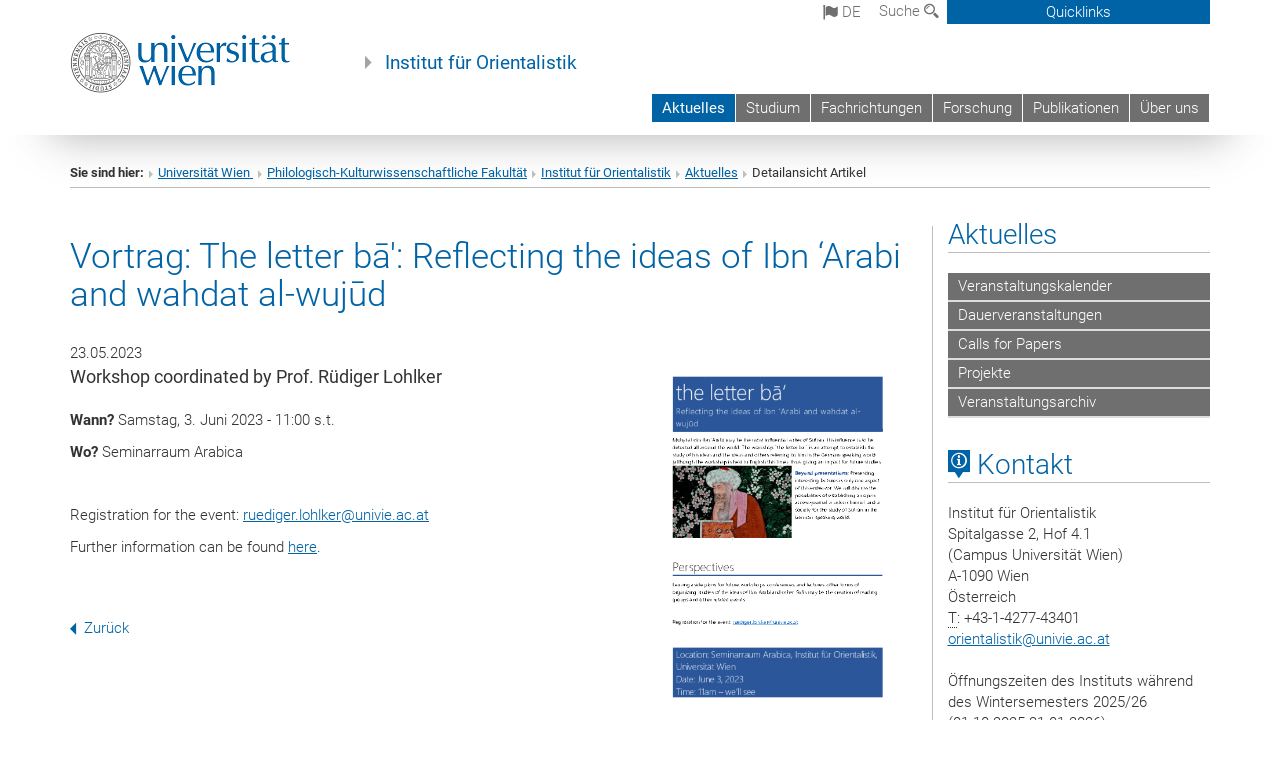

--- FILE ---
content_type: text/html; charset=utf-8
request_url: https://orientalistik.univie.ac.at/aktuelles/detailansicht-artikel/news/vortrag-the-letter-ba-reflecting-the-ideas-of-ibn-arabi-and-wahdat-al-wujud/
body_size: 15868
content:
<!DOCTYPE html>
<html xmlns="http://www.w3.org/1999/xhtml" xml:lang="de" lang="de">
<head prefix="og: http://ogp.me/ns# fb: http://ogp.me/ns/fb# article: http://ogp.me/ns/article#">

<meta charset="utf-8">
<!-- 
	This website is powered by TYPO3 - inspiring people to share!
	TYPO3 is a free open source Content Management Framework initially created by Kasper Skaarhoj and licensed under GNU/GPL.
	TYPO3 is copyright 1998-2017 of Kasper Skaarhoj. Extensions are copyright of their respective owners.
	Information and contribution at http://typo3.org/
-->



<title>Vortrag: The letter bā': Reflecting the ideas of Ibn ‘Arabi and wahdat al-wujūd</title>
<meta name="twitter:card" content="summary" />
<meta property="og:title" content="Vortrag: The letter bā': Reflecting the ideas of Ibn ‘Arabi and wahdat al-wujūd" />
<meta name="twitter:title" content="Vortrag: The letter bā': Reflecting the ideas of Ibn ‘Arabi and wahdat al-wujūd" />
<meta property="og:type" content="article" />
<meta property="og:url" content="https://orientalistik.univie.ac.at/aktuelles/detailansicht-artikel/news/vortrag-the-letter-ba-reflecting-the-ideas-of-ibn-arabi-and-wahdat-al-wujud/" />
<meta property="og:image" content="https://orientalistik.univie.ac.at/fileadmin/_processed_/csm_Workshop_Ibn__Arabi_Final_Programme_1d92ae836f.gif" />
<meta name="twitter:image" content="https://orientalistik.univie.ac.at/fileadmin/_processed_/csm_Workshop_Ibn__Arabi_Final_Programme_1d92ae836f.gif" />
<meta name="description" content="Workshop coordinated by Prof. Rüdiger Lohlker" />
<meta name="twitter:description" content="Workshop coordinated by Prof. Rüdiger Lohlker" />
<meta property="og:description" content="Workshop coordinated by Prof. Rüdiger Lohlker" />
<meta name="generator" content="TYPO3 CMS">


<link rel="stylesheet" type="text/css" href="/typo3conf/ext/ods_osm/res/leaflet/leaflet.css?1493128140" media="all">
<link rel="stylesheet" type="text/css" href="/typo3conf/ext/ods_osm/res/leaflet-markercluster/MarkerCluster.css?1479986020" media="all">
<link rel="stylesheet" type="text/css" href="/typo3conf/ext/ods_osm/res/leaflet-markercluster/MarkerCluster.Default.css?1479986020" media="all">
<link rel="stylesheet" type="text/css" href="/typo3temp/stylesheet_b3a206eec6.css?1736368171" media="all">
<link rel="stylesheet" type="text/css" href="/typo3conf/ext/univie_news/Resources/Public/CSS/pwp.css?1615798746" media="all">
<link rel="stylesheet" type="text/css" href="/fileadmin/templates/GLOBAL/CSS/styles.css?1694002451" media="all">
<link rel="stylesheet" type="text/css" href="/fileadmin/templates/GLOBAL/ICONS/style.css?1732114024" media="all">
<link rel="stylesheet" type="text/css" href="/fileadmin/templates/GLOBAL/CSS/print.css?1580200204" media="print">
<link rel="stylesheet" type="text/css" href="/fileadmin/templates/GLOBAL/ICONS/tablesorter/tablesorter.css?1675257657" media="all">
<link rel="stylesheet" type="text/css" href="/fileadmin/templates/GLOBAL/JS/shariff/shariff-vie.css?1681381994" media="all">
<link rel="stylesheet" type="text/css" href="/fileadmin/templates/GLOBAL/CSS/video-js.min.css?1505291824" media="all">
<link rel="stylesheet" type="text/css" href="/fileadmin/templates/GLOBAL/CSS/videojs.thumbnails.css?1505291824" media="all">
<link rel="stylesheet" type="text/css" href="/fileadmin/templates/GLOBAL/EXT/powermail/pm-additional.css?1730119584" media="all">
<link rel="stylesheet" type="text/css" href="/fileadmin/templates/GLOBAL/CSS/added-accessibility.css?1740400409" media="all">
<link rel="stylesheet" type="text/css" href="/fileadmin/templates/GLOBAL/EXT/news/css/news.css?1710158386" media="all">
<link rel="stylesheet" type="text/css" href="/fileadmin/templates/GLOBAL/EXT/univie_pure/pure.css?1692264488" media="all">
<link rel="stylesheet" type="text/css" href="/typo3conf/ext/univie_phaidra/Resources/style.css?1526300968" media="all">
<link rel="stylesheet" type="text/css" href="/typo3temp/stylesheet_240b4ca893.css?1736368171" media="all">


<script src="/uploads/tx_t3jquery/jquery-2.1.x-1.10.x-1.2.x-3.0.x.js?1511251888" type="text/javascript"></script>
<script src="/typo3conf/ext/ods_osm/res/leaflet/leaflet.js?1533890957" type="text/javascript"></script>
<script src="/typo3conf/ext/ods_osm/res/leaflet-markercluster/leaflet.markercluster.js?1533892481" type="text/javascript"></script>
<script src="/fileadmin/templates/GLOBAL/JS/videoJS/video.min.js?1505291804" type="application/x-javascript"></script>
<script src="/fileadmin/templates/GLOBAL/JS/videoJS/videojs-contrib-hls.min.js?1505291804" type="application/x-javascript"></script>
<script src="/fileadmin/templates/GLOBAL/JS/videoJS/videojs.thumbnails.js?1505291804" type="application/x-javascript"></script>
<script src="/fileadmin/templates/GLOBAL/JS/videoJS/videojs.persistvolume.js?1505291804" type="application/x-javascript"></script>
<script src="/typo3temp/javascript_9a38f34785.js?1736368171" type="text/javascript"></script>
<script type="text/javascript">
/*<![CDATA[*/
/*osm_319337*/
document.addEventListener("DOMContentLoaded", function(){
			osm_319337=new L.Map('osm_319337');
			L.Icon.Default.imagePath='/typo3conf/ext/ods_osm/res/leaflet/images';
			osm_319337.addControl(new L.control.scale());
			
			var mapnik = new L.TileLayer('https://{s}.tile.openstreetmap.org/{z}/{x}/{y}.png',{"maxZoom":"19","attribution":"\u00a9 <a href=\"http:\/\/www.openstreetmap.org\/copyright\">OpenStreetMap contributors<\/a>&nbsp;<a href=\"http:\/\/www.openstreetmap.org\/#map=16\/48.217106786617\/16.351515902069\" target=\"_blank\"><img src=\"\/fileadmin\/templates\/GLOBAL\/EXT\/openstreetmap\/img\/osm.png\"><\/a><style>#osm_319337 .leaflet-control-layers{display:none;}<\/style>"});
			osm_319337.addLayer(mapnik);
			var center = new L.LatLng(48.217106786617,16.351515902069);osm_319337.setView(center,16);
			var tt_address_3119 = new L.Marker([48.217106786617, 16.351515902069], {});
tt_address_3119.bindPopup("<h4>Institut f\u00fcr Orientalistik<\/h4><p style=\"margin-bottom:10px;\"><\/p>");
var osm_319337_g = new L.MarkerClusterGroup({maxClusterRadius:80});
osm_319337_g.addLayer(tt_address_3119);
osm_319337.addLayer(osm_319337_g);
var layersControl=new L.Control.Layers({},{});
			osm_319337.addControl(layersControl);}, false);

/*]]>*/
</script>

<link href="/fileadmin/templates/GLOBAL/IMG/favicon.ico" rel="shortcut icon" type="image/vnd.microsoft.icon" />
<link href="/fileadmin/templates/GLOBAL/IMG/favicon-uni.png" rel="apple-touch-icon" type="image/png" />
<link href="/fileadmin/templates/GLOBAL/IMG/favicon-uni.png" rel="shortcut icon" type="image/vnd.microsoft.icon" />

            <meta property="og:base-title" content="Institut für Orientalistik" />
            <meta http-equiv="X-UA-Compatible" content="IE=edge">
            <meta name="viewport" content="width=device-width, initial-scale=1">

            <!-- HTML5 shim and Respond.js IE8 support of HTML5 elements and media queries -->
            <!--[if lt IE 9]>
                <script src="https://oss.maxcdn.com/libs/html5shiv/3.7.0/html5shiv.js"></script>
                <script src="https://oss.maxcdn.com/libs/respond.js/1.4.2/respond.min.js"></script>
            <![endif]-->
            <meta property="fb:app_id" content="1752333404993542" />
</head>
<body>

<header>
<nav aria-label="Sprungmarke zum Inhalt" class="skip">
    <a href="#mainContent" class="skip-to-content" tabindex="0" title="skip">Direkt zum Hauptinhalt gehen</a>
</nav>

<!-- ==============================================
BEGINN Small Devices
=============================================== -->
<div class="navbar-header skip"><button type="button" id="button-open-menu" class="navbar-toggle my-button" data-toggle="collapse" data-target="#menu-container-mobile" aria-haspopup="true" tabindex="0"><span class="sr-only" id="show-navigation-button-text">Menü öffnen</span><span class="icon-mainmenue" aria-hidden="true"></span></button></div>
<div class="navbar-collapse collapse hidden-md hidden-lg skip" id="menu-container-mobile">
    <div class="navbar-header">
        <button type="button" class="navbar-toggle menu-open" data-toggle="collapse" data-target="#menu-container-mobile" aria-expanded="true">
            <span class="sr-only" id="hide-navigation-button-text">Menü schließen</span>
            <span class="icon-cancel-circle" aria-hidden="true"></span>
        </button>
    </div>
    <div class="menu-header-mobile col-sx-12 hidden-md hidden-lg">
        <a href="https://www.univie.ac.at/"><img width="220" src="/fileadmin/templates/GLOBAL/IMG/uni_logo_220.jpg" class="logo logo-single" alt="Universität Wien - Startseite"  data-rjs="3"></a>
    </div>
    <nav aria-label="Hauptnavigation" class="navbar navbar-uni-mobile hidden-md hidden-lg"><ul class="nav navbar-nav navbar-right"><li class="dropdown dropdown-mobile act"><a href="/aktuelles/" target="_self" class="link-text act">Aktuelles</a><a data-toggle="dropdown" href="" class="toggle-icon act" role="button" aria-label="Menü öffnen"><span class="icon-navi-open"><span class="sr-only">Menü schließen</span>&nbsp;</span></a><ul class="dropdown-menu level2"><li class="level2"><a href="/aktuelles/veranstaltungskalender/" target="_self" class="level2">Veranstaltungskalender</a></li><li class="level2"><a href="/aktuelles/dauerveranstaltungen/" target="_self" class="level2">Dauerveranstaltungen</a></li><li class="level2"><a href="/aktuelles/calls-for-papers/" target="_self" class="level2">Calls for Papers</a></li><li class="level2"><a href="/aktuelles/projekte/" target="_self" class="level2">Projekte</a></li><li class="level2"><a href="/aktuelles/veranstaltungsarchiv/" target="_self" class="level2">Veranstaltungsarchiv</a></li></ul></li><li class="dropdown dropdown-mobile"><a href="/studium/" target="_self" class="link-text">Studium</a><a data-toggle="dropdown" href="" class="toggle-icon" role="button" aria-label="Menü öffnen"><span class="icon-navi-close"><span class="sr-only">Menü öffnen</span>&nbsp;</span></a><ul class="dropdown-menu level2"><li class="level2"><a href="/studium/faq-ba-studium/?no_cache=1" target="_self" class="level2">FAQ - BA Studium</a></li><li class="level2"><a href="/studium/aktuelle-informationen/" target="_self" class="level2">Aktuelle Informationen</a></li><li class="level2"><a href="http://studieren.univie.ac.at/" target="_blank" class="level2">Informationen der Studienzulassung</a></li><li class="level2"><a href="http://ufind.univie.ac.at/de/index.html" target="_blank" class="level2">Vorlesungsverzeichnis / Prüfungstermine</a></li><li class="level2"><a href="/studium/modulpruefungen/" target="_self" class="level2">Modulprüfungen</a></li><li class="level2"><a href="http://bibliothek.univie.ac.at/fb-afrikawissenschaften_orientalistik/" target="_blank" class="level2">Bibliothek</a></li><li class="level2"><a href="http://studieren.univie.ac.at/sicher-studieren/" target="_blank" class="level2">Sicher Studieren</a></li><li class="level2"><a href="/studium/curricula/" target="_self" class="level2">Curricula</a></li><li class="level2"><a href="/studium/erstsemestrigeninfo/" target="_self" class="level2">Erstsemestrigeninfo</a></li><li class="level2"><a href="/studium/studienprogrammleitung-studienservicestelle/" target="_self" class="level2">Studienprogrammleitung & StudienServiceStelle</a></li><li class="level2"><a href="/studium/studienservicecenter/" target="_self" class="level2">StudienServiceCenter</a></li><li class="level2"><a href="/studium/studienrichtungsvertretung/" target="_self" class="level2">Studienrichtungsvertretung</a></li><li class="level2"><a href="/studium/auslandsaufenthalte/" target="_self" class="level2">Auslandsaufenthalte</a></li><li class="level2"><a href="/studium/barrierefreiheit/" target="_self" class="level2">Barrierefreiheit</a></li><li class="level2"><a href="/studium/formulare/" target="_self" class="level2">Formulare</a></li></ul></li><li class="dropdown dropdown-mobile"><a href="/fachrichtungen/" target="_self" class="link-text">Fachrichtungen</a><a data-toggle="dropdown" href="" class="toggle-icon" role="button" aria-label="Menü öffnen"><span class="icon-navi-close"><span class="sr-only">Menü öffnen</span>&nbsp;</span></a><ul class="dropdown-menu level2"><li class="level2"><a href="/fachrichtungen/altorientalistik-orientalische-archaeologie/" target="_self" class="level2">Altorientalistik & Orientalische Archäologie</a></li><li class="level2"><a href="/fachrichtungen/arabistik/" target="_self" class="level2">Arabistik</a></li><li class="level2"><a href="/fachrichtungen/islamwissenschaft/" target="_self" class="level2">Islamwissenschaft</a></li><li class="level2"><a href="/fachrichtungen/turkologie/" target="_self" class="level2">Turkologie</a></li></ul></li><li class="dropdown dropdown-mobile"><a href="/forschung/" target="_self" class="link-text">Forschung</a><a data-toggle="dropdown" href="" class="toggle-icon" role="button" aria-label="Menü öffnen"><span class="icon-navi-close"><span class="sr-only">Menü öffnen</span>&nbsp;</span></a><ul class="dropdown-menu level2"><li class="level2"><a href="/forschung/drittmittelprojekte/" target="_self" class="level2">Drittmittelprojekte</a></li><li class="level2"><a href="/forschung/veranstaltungen/" target="_self" class="level2">Veranstaltungen</a></li><li class="level2"><a href="/forschung/calls-for-papers/" target="_self" class="level2">Calls for Papers</a></li><li class="level2"><a href="/forschung/auslandsaufenthalte-fuer-personal/" target="_self" class="level2">Auslandsaufenthalte für Personal</a></li><li class="level2"><a href="/forschung/fellowships/" target="_self" class="level2">Fellowships</a></li></ul></li><li class="dropdown dropdown-mobile"><a href="/publikationen/" target="_self" class="link-text">Publikationen</a><a data-toggle="dropdown" href="" class="toggle-icon" role="button" aria-label="Menü öffnen"><span class="icon-navi-close"><span class="sr-only">Menü öffnen</span>&nbsp;</span></a><ul class="dropdown-menu level2"><li class="level2"><a href="/publikationen/afo/" target="_self" class="level2">AfO</a></li><li class="level2"><a href="/publikationen/diyar/" target="_self" class="level2">Diyâr</a></li><li class="level2"><a href="/publikationen/wzkm/" target="_self" class="level2">WZKM</a></li><li class="level2"><a href="/publikationen/keshif/" target="_self" class="level2">Keshif</a></li></ul></li><li class="dropdown dropdown-mobile"><a href="/ueber-uns/" target="_self" class="link-text">Über uns</a><a data-toggle="dropdown" href="" class="toggle-icon" role="button" aria-label="Menü öffnen"><span class="icon-navi-close"><span class="sr-only">Menü öffnen</span>&nbsp;</span></a><ul class="dropdown-menu level2"><li class="level2"><a href="/ueber-uns/personal/" target="_self" class="level2">Personal</a></li><li class="level2"><a href="http://bibliothek.univie.ac.at/fb-afrikawissenschaften_orientalistik/" target="_blank" class="level2">Bibliothek</a></li><li class="level2"><a href="http://wiki.univie.ac.at/display/ORI" target="_blank" class="level2">Interner Bereich</a></li><li class="level2"><a href="/ueber-uns/kontakt/" target="_self" class="level2">Kontakt</a></li></ul></li></ul></nav>
</div>

<div id="quicklinks-top-mobile" class="quicklinks-btn-mobile top-row hidden-md hidden-lg skip">
    <a class="quicklinks-open open" data-top-id="" data-top-show="true" href="#" aria-label="Quicklinks öffnen oder schließen"><span class="icon-cancel-circle" aria-hidden="true"></span></a>
    <nav aria-label="Quicklinks"><div class="quicklinks-mobile-menu"><div class="panel panel-uni-quicklinks"><div class="panel-heading active"><a href="#quicklinks85479" target="_self" data-toggle="collapse" data-parent="#quicklinks-top-mobile" class="">Informationen für ...<span class="pull-right icon-navi-open"><span class="sr-only">Menü schließen</span></span></a></div><div id="quicklinks85479" class="panel-collapse collapse in quicklinks-panel"><div class="panel-body"><ul class="indent"><li><a href="http://studieren.univie.ac.at" target="_blank">Studieninteressierte&nbsp;<span class="sr-only">Externer Link</span><span class="icon-extern"></span></a></li><li><a href="http://studieren.univie.ac.at" target="_blank">Studierende&nbsp;<span class="sr-only">Externer Link</span><span class="icon-extern"></span></a></li><li><a href="http://forschungsservice.univie.ac.at/" target="_blank">Forschende&nbsp;<span class="sr-only">Externer Link</span><span class="icon-extern"></span></a></li><li><a href="http://www.postgraduatecenter.at/?l=0" target="_blank">Weiterbildung&nbsp;<span class="sr-only">Externer Link</span><span class="icon-extern"></span></a></li><li><a href="http://www.alumni.ac.at/?l=0" target="_blank">Alumni&nbsp;<span class="sr-only">Externer Link</span><span class="icon-extern"></span></a></li></ul></div></div></div><div class="panel panel-uni-quicklinks"><div class="panel-heading active"><a href="#quicklinks36" target="_self" data-toggle="collapse" data-parent="#quicklinks-top-mobile" class="">Meistgesuchte Services ...<span class="pull-right icon-navi-open"><span class="sr-only">Menü schließen</span></span></a></div><div id="quicklinks36" class="panel-collapse collapse in quicklinks-panel"><div class="panel-body"><ul class="indent"><li><a href="http://studieren.univie.ac.at/" target="_blank"><span class="icon-quick-studienpoint"></span>&nbsp;&nbsp;Studieren an der Universität Wien&nbsp;<span class="sr-only">Externer Link</span><span class="icon-extern"></span></a></li><li><a href="http://ufind.univie.ac.at/de/search.html" target="_blank"><span class="icon-quick-lesung"></span>&nbsp;&nbsp;u:find Vorlesungs-/Personensuche&nbsp;<span class="sr-only">Externer Link</span><span class="icon-extern"></span></a></li><li><a href="http://uspace.univie.ac.at" target="_blank"><span class="icon-quick-univis"></span>&nbsp;&nbsp;u:space&nbsp;<span class="sr-only">Externer Link</span><span class="icon-extern"></span></a></li><li><a href="http://bibliothek.univie.ac.at/?r=0" target="_blank"><span class="icon-quick-biblio"></span>&nbsp;&nbsp;Bibliothek&nbsp;<span class="sr-only">Externer Link</span><span class="icon-extern"></span></a></li><li><a href="http://moodle.univie.ac.at/?r=0" target="_blank"><span class="icon-quick-lesung"></span>&nbsp;&nbsp;Moodle (E-Learning)&nbsp;<span class="sr-only">Externer Link</span><span class="icon-extern"></span></a></li><li><a href="http://urise.univie.ac.at/" target="_blank"><span class="icon-quick-lesung"></span>&nbsp;&nbsp;u:rise - Professional & Career Development&nbsp;<span class="sr-only">Externer Link</span><span class="icon-extern"></span></a></li><li><a href="http://www.univie.ac.at/ueber-uns/leitung-organisation/fakultaeten-zentren/" target="_blank"><span class="icon-quick-fakultaeten"></span>&nbsp;&nbsp;Fakultäten & Zentren&nbsp;<span class="sr-only">Externer Link</span><span class="icon-extern"></span></a></li><li><a href="http://zid.univie.ac.at/webmail/" target="_blank"><span class="icon-quick-webmail"></span>&nbsp;&nbsp;Webmail&nbsp;<span class="sr-only">Externer Link</span><span class="icon-extern"></span></a></li><li><a href="http://wiki.univie.ac.at/" target="_blank"><span class="icon-quick-intranet"></span>&nbsp;&nbsp;Intranet für Mitarbeiter*innen&nbsp;<span class="sr-only">Externer Link</span><span class="icon-extern"></span></a></li><li><a href="http://www.univie.ac.at/ueber-uns/weitere-informationen/kontakt-services-von-a-z/" target="_blank"><span class="icon-quick-kontakt"></span>&nbsp;&nbsp;Kontakt & Services von A-Z&nbsp;<span class="sr-only">Externer Link</span><span class="icon-extern"></span></a></li></ul></div></div></div></div></nav>
</div>

<div class="navbar hidden-md hidden-lg skip" id="top-row-mobile">
    <div class="container-mobile" id="nav-container-mobile">
        <div class="top-row-shadow">
            <div class="row">
                <div class="col-md-12 toprow-mobile">
                    <div class="navbar navbar-top navbar-top-mobile hidden-md hidden-lg">
                        <ul class="nav-pills-top-mobile">
                                
<li class="dropdown">
    <a class="dropdown-toggle" data-toggle="dropdown" href="#">de <span class="icon-sprache"></span></a>
    <label id="langmenu1" class="hidden-label">Sprachwahl</label>

    <ul class="dropdown-menu-lang dropdown-menu" role="menu" aria-labelledby="langmenu1">

    
        <li role="menuitem">
            <a href="/en/news-events/detailed-view-articles/news/invitation-to-an-event-the-letter-ba-reflecting-the-ideas-of-ibn-arabi-and-wahdat-al-wujud/" class="linked-language">English</a>
        </li>
    
    </ul>

</li>

                            <li class="search-mobile">
                                <a data-top-id="search-top-mobile" id="show-search-button" data-top-show="true" href="#"><span class="sr-only" id="show-search-button-text">Suchformular öffnen</span><span class="sr-only" id="hide-search-button-text" style="display:none;">Suchformular schließen</span><span class="icon-lupe" aria-hidden="true"></span></a>
                            </li>
                            <li class="quicklinks-btn-mobile">
                                <a data-top-id="quicklinks-top-mobile" data-top-show="true" href="#">Quicklinks</a>
                            </li>
                        </ul>
                    </div>
                    <div id="search-top-mobile">
                        <ul class="nav nav-tabs-search">
                            <li class="active"><a href="#" data-toggle="tab">Webseiten</a></li>
                            <li id="search_staff_mobile"><a data-toggle="tab" href="#">Personensuche</a></li>
                        </ul>
                        <div class="input-group">
                            <label for="search-mobile">Suche</label>
                            <form id="mobilesearchform" action="/suche/?no_cache=1" method="GET">
                                <input type="text" class="form-control-search" id="search-mobile" name="q" placeholder="Suchbegriff" aria-label="Suchbegriff">
                            </form>
                            <span class="input-group-addon-search"><span class="icon-lupe"></span></span>
                        </div>
                    </div>
                </div>
                <div class="col-xs-12">
                    <div class="header-container-mobile col-md-12">
                        <div class="logo-container">
                            <a href="https://www.univie.ac.at/"><img width="220" src="/fileadmin/templates/GLOBAL/IMG/uni_logo_220.jpg" class="logo logo-single" alt="Universität Wien - Startseite"  data-rjs="3"></a>
                        </div>
                         <nav aria-label="Topnavigation" class="navbar navbar-uni hidden-xs hidden-sm"><ul class="nav navbar-nav navbar-right"><li class="active"><a href="/aktuelles/" target="_self">Aktuelles</a></li><li><a href="/studium/" target="_self">Studium</a></li><li><a href="/fachrichtungen/" target="_self">Fachrichtungen</a></li><li><a href="/forschung/" target="_self">Forschung</a></li><li><a href="/publikationen/" target="_self">Publikationen</a></li><li><a href="/ueber-uns/" target="_self">Über uns</a></li></ul></nav>
                    </div>
                </div>
                <div class="col-xs-12">
                        <div class="header-text-container-mobile col-md-12">
                            <span class="header-text"><a href="/" target="_self">Institut für Orientalistik</a></span>
                        </div>
                </div>
            </div>
        </div>
    </div>
</div>
<!-- ==============================================
END Small Devices
=============================================== -->

<!-- ==============================================
BEGINN DESKTOP
=============================================== -->
<style>
.navbar-top {
    display: grid;
    grid-template-rows: auto;
    justify-items: end;
}
#quicklinks-top {
    grid-row-start: 1;
    grid-row-end: 1;
    width: 100%;
}
ul.nav-pills-top {
    grid-row-start: 2;
    grid-row-end:2;
}

.form-holder{
    display: flex;
    justify-content: space-between;
    align-content: space-evenly;
    //align-items: center;
}

.form-holder label{
    display: inline-block;
    padding: 0.2em;
    background-color: #0063a6;
    color:white;
    flex-grow: 1;
}
.radio-holder {
    padding: 0.4em 0 0 0.4em;
    background-color: #0063a6;
    flex-grow: 1;
}
.radio-holder:has(input[type="radio"]:checked) {
    background-color:white;
    font-weight: 300;
}
.radio-holder.active {
    background-color:white;
    font-weight: 300;
}

input[type="radio"]:checked, input[type="radio"]:checked + label {
    background-color:white;
    color: #0063a6;
}
input#search:focus {
    border:2px solid rgba(242, 242, 242, 0.6);
    box-shadow: inset 0 1px 1px rgba(0, 0, 0, 0.075), 0 0 8px rgba(242, 242, 242, 0.6);
}
.dropdown-menu-search {
    width: 336px;
    margin-top: 5px;
}
#quicklinks-top{
    padding:0;
    background:white;
}
.ql-container{
    width: 100vw;
    position: relative;
    left: 50%;
    right: 50%;
    margin-left: -50vw;
    margin-right: -50vw;
    background: #1a74b0 url(/fileadmin/templates/GLOBAL/IMG/quicklinksbackground.png?1535542505) no-repeat;
    padding-top: 25px;
}
</style>
<!-- IMPORTANT:
lib.quicklinks.wrap = <nav aria-label="{LLL:fileadmin/templates/GLOBAL/locallang.xml:quicklinks}"><div class="row">|</div></nav>
-->
<div class="navbar-fixed-top hidden-sm hidden-xs skip" id="top-row">

    <div class="container" id="nav-container">
        <div class="top-row-shadow">
            <div class="row">
                <div class="col-md-12 header-logo-container">
                    <!-- BEGINN Language, Search, Quicklinks -->
                    <div class="navbar navbar-top">
                        <ul class="nav-pills-top navbar-right">
                            <!-- Language -->
                            <li class="dropdown langmenu">
                                
    <a class="dropdown-toggle" data-toggle="dropdown" href="#"><span class="icon-sprache"></span> de</a>
    <label id="langmenu2" class="hidden-label">Sprachwahl</label>
    <ul class="dropdown-menu-lang dropdown-menu-left desktop dropdown-menu" role="menu" aria-labelledby="langmenu2">

    
        <li role="menuitem">
            <a href="/en/news-events/detailed-view-articles/news/invitation-to-an-event-the-letter-ba-reflecting-the-ideas-of-ibn-arabi-and-wahdat-al-wujud/" class="linked-language">English</a>
        </li>
    
    </ul>

                            </li>
                            <!-- Search -->
                            <li class="dropdown">
                                <button type="button" data-toggle="dropdown" class="dropdown-toggle" id="open-search">Suche <span class="icon-lupe"></span></button>
                                <div class="dropdown-menu dropdown-menu-left dropdown-menu-search">
                                    <div class="">
                                        <!--<label for="search">Suche</label>-->
                                        <form id="searchform" class="" action="/suche/?no_cache=1" method="GET">
                                            <div class="form-holder ">
                                                <div class="radio-holder active">
                                                    <input type="radio" id="search-web" value="search-web" name="chooseSearch" checked>
                                                    <label for="search-web" id="label-web">Webseiten</label>
                                                </div>
                                                <div class="radio-holder">
                                                    <input type="radio" id="search-staff" value="search-staff" name="chooseSearch">
                                                    <label for="search-staff" id="label-staff">Personensuche</label>
                                                </div>
                                            </div>
                                            <div class="form-holder">
                                                <input type="text" class="form-control-search" id="search" name="q" placeholder="Suchbegriff" aria-label="Suchbegriff">
                                                <button id="submit" type="submit" onclick="$('#searchform').submit();"><span class="sr-only">Suche starten</span><span class="icon-lupe"></span></button>
                                            </div>
                                        </form>
                                    </div>
                                </div>
                            </li>
                            <!-- Quicklinks -->
                            <li class="dropdown quicklinks-btn">
                                <a data-top-id="quicklinks-top" data-top-show="true" data-toggle="dropdown" href="#">Quicklinks</a>
                            </li>
                        </ul>
                        <!-- BEGINN Quicklinkscontainer -->
                        <div id="quicklinks-top" class="dropdown-toggle">
                            <div class="ql-container">
                                <div class="container">
                                    <nav aria-label="Quicklinks"><div class="row"><div class="col-md-4 col-md-offset-4"><h3 class="top-row-header">Informationen für ...</h3><ul><li><a href="http://studieren.univie.ac.at" target="_blank">Studieninteressierte&nbsp;<span class="sr-only">Externer Link</span><span class="icon-extern"></span></a></li><li><a href="http://studieren.univie.ac.at" target="_blank">Studierende&nbsp;<span class="sr-only">Externer Link</span><span class="icon-extern"></span></a></li><li><a href="http://forschungsservice.univie.ac.at/" target="_blank">Forschende&nbsp;<span class="sr-only">Externer Link</span><span class="icon-extern"></span></a></li><li><a href="http://www.postgraduatecenter.at/?l=0" target="_blank">Weiterbildung&nbsp;<span class="sr-only">Externer Link</span><span class="icon-extern"></span></a></li><li><a href="http://www.alumni.ac.at/?l=0" target="_blank">Alumni&nbsp;<span class="sr-only">Externer Link</span><span class="icon-extern"></span></a></li></ul></div><div class="col-md-4"><h3 class="top-row-header">Meistgesuchte Services ...</h3><ul><li><a href="http://studieren.univie.ac.at/" target="_blank"><span class="icon-quick-studienpoint"></span>&nbsp;&nbsp;Studieren an der Universität Wien&nbsp;<span class="sr-only">Externer Link</span><span class="icon-extern"></span></a></li><li><a href="http://ufind.univie.ac.at/de/search.html" target="_blank"><span class="icon-quick-lesung"></span>&nbsp;&nbsp;u:find Vorlesungs-/Personensuche&nbsp;<span class="sr-only">Externer Link</span><span class="icon-extern"></span></a></li><li><a href="http://uspace.univie.ac.at" target="_blank"><span class="icon-quick-univis"></span>&nbsp;&nbsp;u:space&nbsp;<span class="sr-only">Externer Link</span><span class="icon-extern"></span></a></li><li><a href="http://bibliothek.univie.ac.at/?r=0" target="_blank"><span class="icon-quick-biblio"></span>&nbsp;&nbsp;Bibliothek&nbsp;<span class="sr-only">Externer Link</span><span class="icon-extern"></span></a></li><li><a href="http://moodle.univie.ac.at/?r=0" target="_blank"><span class="icon-quick-lesung"></span>&nbsp;&nbsp;Moodle (E-Learning)&nbsp;<span class="sr-only">Externer Link</span><span class="icon-extern"></span></a></li><li><a href="http://urise.univie.ac.at/" target="_blank"><span class="icon-quick-lesung"></span>&nbsp;&nbsp;u:rise - Professional & Career Development&nbsp;<span class="sr-only">Externer Link</span><span class="icon-extern"></span></a></li><li><a href="http://www.univie.ac.at/ueber-uns/leitung-organisation/fakultaeten-zentren/" target="_blank"><span class="icon-quick-fakultaeten"></span>&nbsp;&nbsp;Fakultäten & Zentren&nbsp;<span class="sr-only">Externer Link</span><span class="icon-extern"></span></a></li><li><a href="http://zid.univie.ac.at/webmail/" target="_blank"><span class="icon-quick-webmail"></span>&nbsp;&nbsp;Webmail&nbsp;<span class="sr-only">Externer Link</span><span class="icon-extern"></span></a></li><li><a href="http://wiki.univie.ac.at/" target="_blank"><span class="icon-quick-intranet"></span>&nbsp;&nbsp;Intranet für Mitarbeiter*innen&nbsp;<span class="sr-only">Externer Link</span><span class="icon-extern"></span></a></li><li><a href="http://www.univie.ac.at/ueber-uns/weitere-informationen/kontakt-services-von-a-z/" target="_blank"><span class="icon-quick-kontakt"></span>&nbsp;&nbsp;Kontakt & Services von A-Z&nbsp;<span class="sr-only">Externer Link</span><span class="icon-extern"></span></a></li></ul></div></div></nav>
                                </div>
                            </div>
                        </div>
                        <!-- END Quicklinkscontainer -->
                    </div>
                    <!-- END Language, Search, Quicklinks -->

                    <!-- Logo, Title -->
                    <div class="logo-container">
                        <a href="https://www.univie.ac.at/"><img width="220" src="/fileadmin/templates/GLOBAL/IMG/uni_logo_220.jpg" class="logo logo-single" alt="Universität Wien - Startseite"  data-rjs="3"></a>
                        <span class="header-text"><a href="/" target="_self">Institut für Orientalistik</a></span>
                    </div>
                    <!-- Logo, Title -->

                    <!-- HMenu -->
                    <div class="hmenu">
                        <nav aria-label="Topnavigation" class="navbar navbar-uni hidden-xs hidden-sm"><ul class="nav navbar-nav navbar-right"><li class="active"><a href="/aktuelles/" target="_self">Aktuelles</a></li><li><a href="/studium/" target="_self">Studium</a></li><li><a href="/fachrichtungen/" target="_self">Fachrichtungen</a></li><li><a href="/forschung/" target="_self">Forschung</a></li><li><a href="/publikationen/" target="_self">Publikationen</a></li><li><a href="/ueber-uns/" target="_self">Über uns</a></li></ul></nav>
                    </div>
                    <!-- HMenu -->

                </div>
            </div>
        </div>
    </div>
</div>
<!-- ==============================================
END DESKTOP
=============================================== -->

</header>


    <!-- Standard -->
    <div class="container">
        <div class="breadcrumb-page-container">
            <div class="row">
                <div class="col-md-12">
                    <nav aria-label="Pfadnavigation"><ul class="breadcrumb-page"><li><strong>Sie sind hier:</strong></li><li class="meta-breadcrumb"><a href="http://www.univie.ac.at/" target="_blank">Universität Wien </a></li><li class="meta-breadcrumb"><a href="https://philkult.univie.ac.at/" target="_blank">Philologisch-Kulturwissenschaftliche Fakultät</a></li><li class="meta-breadcrumb"><a href="/" target="_self">Institut für Orientalistik</a></li><li><a href="/aktuelles/" target="_self" title="Aktuelles">Aktuelles</a></li><li aria-current="page">Detailansicht Artikel</li></ul></nav>
                    <hr class="breadcrumb-page hidden-md hidden-lg">
                </div>
            </div>
            <hr class="breadcrumb-page hidden-xs hidden-sm">
        </div>

        <div class="row">
            <div class="col-md-9 content right-border" id="innerContent">
                <main id="mainContent" class="main-content main">
                    <div class="main">
                     
	<!--  CONTENT ELEMENT, uid:319187/list [begin] -->
		<div id="c319187" class="csc-default"><h1></h1>
		<!--  Plugin inserted: [begin] -->
			


    




<div class="news news-single">
    <div class="article" itemscope="itemscope" itemtype="http://schema.org/Article">
        
            
                    

        
                
                

                

                    <div class="col-md-12 col-sm-12"><!--MAIN CONTAINER START-->
                        <div class="row"><!-- START MAIN ROW -->
                            <h1 itemprop="headline" class="content-element-margin-small">Vortrag: The letter bā': Reflecting the ideas of Ibn ‘Arabi and wahdat al-wujūd</h1>

                                
                                        
                                                <div class="col-md-8 col-sm-12"><!-- START COL-MD-8 in falMedia -->
                                            
                                    

                                <div class="row">

                                    <!-- Header: Author and Date -->
                                    <div>
                                        
                                        <!-- Datum Layout -->
                                        
                                            <span class="news-list-date">
                                                
                                                    23.05.2023
                                                
                                        </span>
                                
                            </div>
                            <!-- Teaser -->
                           
                                <!-- teaser -->
                                <div itemprop="description" class="lead teaser">
                                    <p>Workshop coordinated by Prof. Rüdiger Lohlker</p>
                                </div>
                            

                            

                            <!-- main text -->
                            <div class="news-text content-element-margin" itemprop="articleBody">
                                <p><span style="font-weight: bold;">Wann?</span> Samstag, 3. Juni 2023 - 11:00 s.t.</p>
<p><span style="font-weight: bold;">Wo?</span> Seminarraum Arabica</p>
<p>&nbsp;</p>
<p>Registration for the event: <a href="javascript:linkTo_UnCryptMailto('ocknvq,twgfkigt0nqjnmgtBwpkxkg0ce0cv');" class="mail">ruediger.lohlker<span>&#064;</span>univie.ac.at</a></p>
<p>Further information can be found <a href="/fileadmin/user_upload/i_orientalistik/Workshop_Ibn__Arabi_Final_Programme.pdf" class="download">here</a>.</p>
                            </div>

                        <!-- EVENT-NEWS: -->
                        
                        <!-- EVENT-NEWS: -->

                        <!-- Back Pid -->
                        
                            <!-- Link Back -->
                            <div class="news-backlink-wrap content-element-margin">
                                <a href="/aktuelles/">
                                    <span class="icon-pagination-prev">&nbsp;</span>Zurück
                                </a>
                            </div>
                        

                        <!-- Shariff social media -->
                        
                        <!-- Social Media Disqus -->
                        

                        <!-- related things -->
                        <div class="news-rel-wrap">
                            

                            <!-- Related files -->
                            

                        <!-- FAL related files -->
                        

                        <!-- Related links -->
                        
                    </div>
                </div>
            </div><!-- END COL-MD-8 -->


            
                    
                            <div class="col-md-4 col-sm-12"><!-- START COL-MD-4 -->
                                <div class="row">
                                    <div id="Fal-Media-Renderer" class="news-media-container">
                                        
    <!-- fal media files -->

    
        <div class="content-element-margin-small">
            
            
            
                

<figure class="mediaelement mediaelement-image image-container">
    
            <a href="/fileadmin/user_upload/i_orientalistik/Artikel/Workshop_Ibn__Arabi_Final_Programme.pdf">

                <img class="image-responsive width-100-remove-height" src="/fileadmin/_processed_/csm_Workshop_Ibn__Arabi_Final_Programme_41a1b8e35f.gif" width="956" height="1353" alt="" />
            </a>
        
    <!--</div>-->
    
</figure>
            
        </div>
    





                                    </div>
                                    <div id="media-Renderer" class="news-media-container">
                                        



                                    </div>
                                </div>
                            </div><!-- END COL-MD-4 -->
                        
                


            <!-- FOOTER START -->
            <div class="footer">
                <p>
                    
                </p>
            </div>
            <!-- FOOTER END -->

                    </div><!-- END MAIN ROW -->
            </div><!--MAIN CONTAINER END-->
            <!-- close mapping of hasMedia and hasFalMedia -->
        

                
        
    </div>
</div>

		<!--  Plugin inserted: [end] -->
			</div>
	<!--  CONTENT ELEMENT, uid:319187/list [end] -->
		
                     
                     </div>
                </main>
            </div>
            <div class="col-md-3 sidebar content-element-margin">
                <nav aria-label="Subnavigation"><div class="vertical-nav hidden-xs hidden-sm"><h2 class="underline"><a href="/aktuelles/" target="_self" class="level0 act">Aktuelles</a></h2><ul><li><a href="/aktuelles/veranstaltungskalender/" target="_self" class="level1">Veranstaltungskalender</a></li><li><a href="/aktuelles/dauerveranstaltungen/" target="_self" class="level1">Dauerveranstaltungen</a></li><li><a href="/aktuelles/calls-for-papers/" target="_self" class="level1">Calls for Papers</a></li><li><a href="/aktuelles/projekte/" target="_self" class="level1">Projekte</a></li><li><a href="/aktuelles/veranstaltungsarchiv/" target="_self" class="level1">Veranstaltungsarchiv</a></li></ul></div></nav>
                <aside>
                     
    <h2 class="underline "><span class="icon-kartenkontakte single"></span> Kontakt</h2>
    <address>
        Institut für Orientalistik<br />
Spitalgasse 2, Hof 4.1 <br />
(Campus Universität Wien)<br />
A-1090 Wien<br />
Österreich<br />
        <abbr title="Telefon">T</abbr>: +43-1-4277-43401<br />
        
        
        <a href="javascript:linkTo_UnCryptMailto('ocknvq,qtkgpvcnkuvkmBwpkxkg0ce0cv');">orientalistik<span>&#064;</span>univie.ac.at</a><br />
    </address>
        Öffnungszeiten des Instituts während des Wintersemesters 2025/26 (01.10.2025-31.01.2026):<br />
<br />
Mo 7:45 - 20:15<br />
Di 9:00 - 20:15<br />
Mi 9:00 - 20:15<br />
Do 9:00 - 20:15<br />
Fr 9:00 - 16:45<br />
<br />
Sekretariat Parteienverkehr und Skriptenverkauf (nur Barzahlung möglich):<br />
Mo 13:30 - 15:30<br />
Di 13:00 - 15:00<br />
Mi 10:00 - 12:00<br />

                     <ol class="social-media-list"><li><a href="http://www.facebook.com/orientalistik.universitatwien/" target="_blank" title="Facebook"  aria-label="Facebook"><span class="icon-facebook"></span><span class="sr-only">Icon facebook</span></a></li></ol><div class="clearfix"></div>
                     
	<!--  CONTENT ELEMENT, uid:319337/list [begin] -->
		<div id="c319337" class="csc-default"><h1></h1>
		<!--  Plugin inserted: [begin] -->
			


	<!--

		BEGIN: Content of extension "ods_osm", plugin "tx_odsosm_pi1"

	-->
	<div class="tx-odsosm-pi1">
		<div style="width:100%;height:440px;" id="osm_319337"></div>
	</div>
	
	<!-- END: Content of extension "ods_osm", plugin "tx_odsosm_pi1" -->

	
		<!--  Plugin inserted: [end] -->
			</div>
	<!--  CONTENT ELEMENT, uid:319337/list [end] -->
		
                </aside>
            </div>
        </div>
    </div>


<footer>
    <div class="hidden-xs">
        <!--
        <div class="gray-box">
            <div class="container">
                <div class="row">
                    <div class="col-md-8 col-sm-6">
                        <div class="footer-logo-container pull-left">
                        <img width="320" src="/fileadmin/templates/GLOBAL/IMG/uni_logo.png" class="footer-logo" alt="Uni logo">
                        </div>
                    </div>
                    <div class="col-md-4 col-sm-6">
                        <ol class="footer-social pull-right v-align" style="margin-top: 45.5px;">
                          <ol class="social-media-list"><li><a href="http://www.facebook.com/orientalistik.universitatwien/" target="_blank" title="Facebook"  aria-label="Facebook"><span class="icon-facebook"></span><span class="sr-only">Icon facebook</span></a></li></ol><div class="clearfix"></div>
                        </ol>
                    </div>
                </div>
            </div>
        </div>-->

        <div class="gray-box">
            <div class="container">
              <h2 class="underline">Informationen für ...</h2><div class="row"><div class="col-md-3"><div class="footer-quicklinks-list"><a href="http://studieren.univie.ac.at" target="_blank">Studieninteressierte</a></div></div><div class="col-md-3"><div class="footer-quicklinks-list"><a href="http://studieren.univie.ac.at" target="_blank">Studierende</a></div></div><div class="col-md-3"><div class="footer-quicklinks-list"><a href="http://forschungsservice.univie.ac.at/" target="_blank">Forschende</a></div></div><div class="col-md-3"><div class="footer-quicklinks-list"><a href="http://www.postgraduatecenter.at/?l=0" target="_blank">Weiterbildung</a></div></div><div class="col-md-3"><div class="footer-quicklinks-list"><a href="http://www.alumni.ac.at/?l=0" target="_blank">Alumni</a></div></div></div><h2 class="underline">Meistgesuchte Services ...</h2><div class="row"><div class="col-md-3"><div class="footer-quicklinks-list"><a href="http://studieren.univie.ac.at/" target="_blank">Studieren an der Universität Wien</a></div></div><div class="col-md-3"><div class="footer-quicklinks-list"><a href="http://ufind.univie.ac.at/de/search.html" target="_blank">u:find Vorlesungs-/Personensuche</a></div></div><div class="col-md-3"><div class="footer-quicklinks-list"><a href="http://uspace.univie.ac.at" target="_blank">u:space</a></div></div><div class="col-md-3"><div class="footer-quicklinks-list"><a href="http://bibliothek.univie.ac.at/?r=0" target="_blank">Bibliothek</a></div></div><div class="col-md-3"><div class="footer-quicklinks-list"><a href="http://moodle.univie.ac.at/?r=0" target="_blank">Moodle (E-Learning)</a></div></div><div class="col-md-3"><div class="footer-quicklinks-list"><a href="http://urise.univie.ac.at/" target="_blank">u:rise - Professional & Career Development</a></div></div><div class="col-md-3"><div class="footer-quicklinks-list"><a href="http://www.univie.ac.at/ueber-uns/leitung-organisation/fakultaeten-zentren/" target="_blank">Fakultäten & Zentren</a></div></div><div class="col-md-3"><div class="footer-quicklinks-list"><a href="http://zid.univie.ac.at/webmail/" target="_blank">Webmail</a></div></div><div class="col-md-3"><div class="footer-quicklinks-list"><a href="http://wiki.univie.ac.at/" target="_blank">Intranet für Mitarbeiter*innen</a></div></div><div class="col-md-3"><div class="footer-quicklinks-list"><a href="http://www.univie.ac.at/ueber-uns/weitere-informationen/kontakt-services-von-a-z/" target="_blank">Kontakt & Services von A-Z</a></div></div></div><div class="row footer-margin"></div>
            </div>
        </div>
        <div class="container">
            <div class="row footer-address-box">
                <div class="col-md-6">
                    <address>Universität Wien | Universitätsring 1 | 1010 Wien | <abbr title="Telefon">T</abbr> +43-1-4277-0</address>
                </div>
                <div class="col-md-6">
                    <p class="pull-right"><a href="/sitemap/" target="_self">Sitemap</a>&nbsp;|&nbsp;<wbr><a href="/impressum/" target="_self">Impressum</a>&nbsp;|&nbsp;<wbr><a href="https://www.univie.ac.at/ueber-uns/barrierefreiheit/" target="_blank" rel="noopener">Barrierefreiheit</a>&nbsp;|&nbsp;<wbr><a href="https://dsba.univie.ac.at/datenschutzerklaerung">Datenschutz&shy;erklärung</a>&nbsp;|&nbsp;<a href="javascript:window.print()">Druckversion</a></p>
                </div>
            </div>
        </div>
    </div>
    <div class="visible-xs-block">
        <div class="gray-box mobile-footer">
            <div class="container">
                <!--<div class="row">
                    <div class="col-xs-9"><a href="#"><img width="200" src="/fileadmin/templates/GLOBAL/IMG/uni_logo.png" class="footer-logo" alt="Uni logo"></a></div>
                </div>-->
                <div class="row">
                    <div class="col-xs-12">
                        <address>Universität Wien | Universitätsring 1 | 1010 Wien | <abbr title="Telefon">T</abbr> +43-1-4277-0</address>
                    </div>
                </div>
                <!--<div class="row">
                    <div class="col-xs-12">
                        <ol class="footer-social">
                            <ol class="social-media-list"><li><a href="http://www.facebook.com/orientalistik.universitatwien/" target="_blank" title="Facebook"  aria-label="Facebook"><span class="icon-facebook"></span><span class="sr-only">Icon facebook</span></a></li></ol><div class="clearfix"></div>
                        </ol>
                    </div>
                </div>-->
                <div class="row">
                    <div class="col-xs-12">
                        <p><a href="/sitemap/" target="_self">Sitemap</a>&nbsp;|&nbsp;<wbr><a href="/impressum/" target="_self">Impressum</a>&nbsp;|&nbsp;<wbr><a href="https://www.univie.ac.at/ueber-uns/barrierefreiheit/" target="_blank" rel="noopener">Barrierefreiheit</a>&nbsp;|&nbsp;<wbr><a href="https://dsba.univie.ac.at/datenschutzerklaerung">Datenschutz&shy;erklärung</a>&nbsp;|&nbsp;<a href="javascript:window.print()">Druckversion</a></p>
                    </div>
                </div>
            </div>
        </div>
    </div>
    <script type="text/javascript">
      
    </script>
    
   <div class="cookie-bar row">
      <div class="col-md-11 col-sm-12">Um diese Webseite zu optimieren verwenden wir Cookies. Durch das Anklicken des OK-Buttons erklären Sie sich damit einverstanden. Mehr Infos in unserer <a href="https://dsba.univie.ac.at/datenschutzerklaerung">Datenschutz&shy;erklärung</a>.</div><div class="col-md-1 col-sm-12"><a class="cookiebar-close">OK</a></div>
   </div>

    
</footer>
<script src="/fileadmin/templates/GLOBAL/JS/application.js?1670943020" type="text/javascript"></script>
<script src="/typo3conf/ext/univie_news/Resources/Public/Javascript/podlove-web-player.js?1615533802" type="text/javascript"></script>
<script src="/fileadmin/templates/GLOBAL/JS/jquery.tablesorter.js?1647502980" type="text/javascript"></script>
<script src="/fileadmin/templates/GLOBAL/JS/global.js?1701433927" type="text/javascript"></script>
<script src="/fileadmin/templates/GLOBAL/JS/retina.min.js?1481877467" type="text/javascript"></script>
<script src="/fileadmin/templates/GLOBAL/JS/shariff/shariff.complete.js?1558512710" type="text/javascript"></script>
<script src="/fileadmin/templates/GLOBAL/EXT/powermail/Js/jquery.datetimepicker.js?1482159144" type="text/javascript"></script>
<script src="/typo3conf/ext/powermail/Resources/Public/JavaScripts/Libraries/parsley.min.js?1511170796" type="text/javascript"></script>
<script src="/fileadmin/templates/GLOBAL/EXT/powermail/Js/tabs.js?1679058888" type="text/javascript"></script>
<script src="/typo3conf/ext/powermail/Resources/Public/JavaScripts/Powermail/Form.min.js?1511170796" type="text/javascript"></script>
<script src="/typo3conf/ext/univie_phaidra/js/utility.js?1525783145" type="text/javascript"></script>
<script src="/typo3conf/ext/univie_search/Resources/Public/Javascript/fusion-click.js?1639470332" type="text/javascript"></script>


</body>
</html>